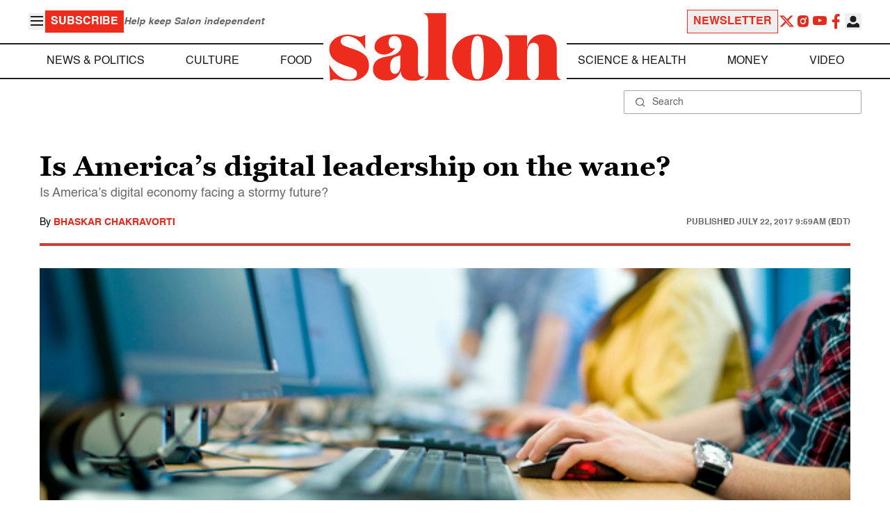

--- FILE ---
content_type: application/javascript; charset=utf-8
request_url: https://fundingchoicesmessages.google.com/f/AGSKWxWl3xuqGhScj-LwAE3licEJqP7Y7SEJ-MFbCde3MA3ZfyO6v3pZAfrmRr7s59mqfXkt3Glr8w8-9bMH_Gt9dOwhnQBsDHiw_0Pprta66P79JCz--PJh1Hy7uWa9Aqxwbu49quhjrBsa3YlYT3qtOsOOdb4xN3Zs3GRpkjFoBe82MeMs5zNIjvtL51Oy/_/ads/player-/ad-nytimes._ads.js./adst.php/sponseredlinksros.
body_size: -1283
content:
window['4cae78cd-3df9-4991-8b91-c03b6584dd83'] = true;